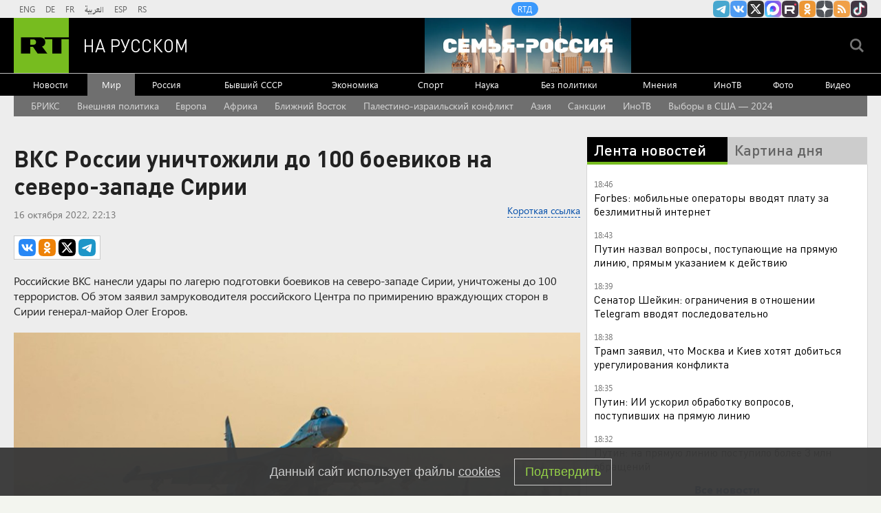

--- FILE ---
content_type: text/html
request_url: https://tns-counter.ru/nc01a**R%3Eundefined*rt_ru/ru/UTF-8/tmsec=rt_ru/346870033***
body_size: -73
content:
DA1965266970F686X1769010822:DA1965266970F686X1769010822

--- FILE ---
content_type: application/javascript; charset=utf-8
request_url: https://mediametrics.ru/partner/inject/online.jsonp.ru.js
body_size: 4047
content:
callbackJsonpMediametrics( [{"id": "7760425", "image": "//mediametrics.ru/partner/inject/img/7760425.jpg", "title": "В Гострудинспекции Башкирии разъяснили порядок расчета зарплаты за январь", "source": "newsbash.ru", "link": "//mediametrics.ru/click;mmet/site_ru?//mediametrics.ru/rating/ru/online.html?article=7760425", "favicon": "//mediametrics.ru/favicon/newsbash.ru.ico"},{"id": "39472028", "image": "//mediametrics.ru/partner/inject/img/39472028.jpg", "title": "Умер мужчина, которого достали из-под завалов ТЦ в Новосибирске", "source": "ria.ru", "link": "//mediametrics.ru/click;mmet/site_ru?//mediametrics.ru/rating/ru/online.html?article=39472028", "favicon": "//mediametrics.ru/favicon/ria.ru.ico"},{"id": "9416775", "image": "//mediametrics.ru/partner/inject/img/9416775.jpg", "title": "В Тверской области выявили нарушения в деятельности муниципального предприятия", "source": "tvtver.ru", "link": "//mediametrics.ru/click;mmet/site_ru?//mediametrics.ru/rating/ru/online.html?article=9416775", "favicon": "//mediametrics.ru/favicon/tvtver.ru.ico"},{"id": "43510908", "image": "//mediametrics.ru/partner/inject/img/43510908.jpg", "title": "Есть такая партия: «Единая Россия» даёт понять, что «правильно» решить вопрос с диаспорами может только она", "source": "svpressa.ru", "link": "//mediametrics.ru/click;mmet/site_ru?//mediametrics.ru/rating/ru/online.html?article=43510908", "favicon": "//mediametrics.ru/favicon/svpressa.ru.ico"},{"id": "80252227", "image": "//mediametrics.ru/partner/inject/img/80252227.jpg", "title": "Европейские «петушки» выпрашивают у Трампа Гренландию: Медведев высказался о встрече в Давосе", "source": "www.kapital-rus.ru", "link": "//mediametrics.ru/click;mmet/site_ru?//mediametrics.ru/rating/ru/online.html?article=80252227", "favicon": "//mediametrics.ru/favicon/www.kapital-rus.ru.ico"},{"id": "39648017", "image": "//mediametrics.ru/partner/inject/img/39648017.jpg", "title": "Рецидивистка угнала снегоуборочную машину стоимостью в 139 тыс. рублей 21/01/2026 – Новости", "source": "kazanfirst.ru", "link": "//mediametrics.ru/click;mmet/site_ru?//mediametrics.ru/rating/ru/online.html?article=39648017", "favicon": "//mediametrics.ru/favicon/kazanfirst.ru.ico"},{"id": "47315977", "image": "//mediametrics.ru/partner/inject/img/47315977.jpg", "title": "Россия и Китай захватили 90% мирового рынка строительства АЭС", "source": "www.mk.ru", "link": "//mediametrics.ru/click;mmet/site_ru?//mediametrics.ru/rating/ru/online.html?article=47315977", "favicon": "//mediametrics.ru/favicon/www.mk.ru.ico"},{"id": "53106757", "image": "//mediametrics.ru/partner/inject/img/53106757.jpg", "title": "Ушла из жизни Народный учитель РФ Елена Викторовна Нечитайлова -", "source": "придоньецимлы.рф", "link": "//mediametrics.ru/click;mmet/site_ru?//mediametrics.ru/rating/ru/online.html?article=53106757", "favicon": "//mediametrics.ru/favicon/придоньецимлы.рф.ico"},{"id": "36936777", "image": "//mediametrics.ru/partner/inject/img/36936777.jpg", "title": "Проект «Позовите Галю» для защиты женщин от нежелательного внимания закрылся", "source": "www.forbes.ru", "link": "//mediametrics.ru/click;mmet/site_ru?//mediametrics.ru/rating/ru/online.html?article=36936777", "favicon": "//mediametrics.ru/favicon/www.forbes.ru.ico"},{"id": "76838017", "image": "//mediametrics.ru/partner/inject/img/76838017.jpg", "title": "Специалисты дали советы, как уберечь ребенка в игровом мире", "source": "ptzgovorit.ru", "link": "//mediametrics.ru/click;mmet/site_ru?//mediametrics.ru/rating/ru/online.html?article=76838017", "favicon": "//mediametrics.ru/favicon/ptzgovorit.ru.ico"},{"id": "85810414", "image": "//mediametrics.ru/partner/inject/img/85810414.jpg", "title": "За что диетологи ценят творожный сыр", "source": "1obl.ru", "link": "//mediametrics.ru/click;mmet/site_ru?//mediametrics.ru/rating/ru/online.html?article=85810414", "favicon": "//mediametrics.ru/favicon/1obl.ru.ico"},{"id": "83511606", "image": "//mediametrics.ru/partner/inject/img/83511606.jpg", "title": "Распутин предсказал много несчастий, но не успел отговорить царя от войны: что напророчил самый демонический придворный старец русской истории", "source": "kp.ru", "link": "//mediametrics.ru/click;mmet/site_ru?//mediametrics.ru/rating/ru/online.html?article=83511606", "favicon": "//mediametrics.ru/favicon/kp.ru.ico"},{"id": "71511443", "image": "//mediametrics.ru/partner/inject/img/71511443.jpg", "title": "Очевидцы сообщили, что в Рязани водитель минивэна сбил подростка и скрылся — Новости за 21.01.2026", "source": "rzn.info", "link": "//mediametrics.ru/click;mmet/site_ru?//mediametrics.ru/rating/ru/online.html?article=71511443", "favicon": "//mediametrics.ru/favicon/rzn.info.ico"},{"id": "6641350", "image": "//mediametrics.ru/partner/inject/img/6641350.jpg", "title": "Трамп: Европа движется не в том направлении", "source": "russian.rt.com", "link": "//mediametrics.ru/click;mmet/site_ru?//mediametrics.ru/rating/ru/online.html?article=6641350", "favicon": "//mediametrics.ru/favicon/russian.rt.com.ico"},{"id": "17643378", "image": "//mediametrics.ru/partner/inject/img/17643378.jpg", "title": "В Твери снесут аварийный дом 1941 года постройки – Новости Твери и городов Тверской области сегодня - Afanasy.biz – Тверские новости. Новости Твери. Тверь новости. Новост", "source": "www.afanasy.biz", "link": "//mediametrics.ru/click;mmet/site_ru?//mediametrics.ru/rating/ru/online.html?article=17643378", "favicon": "//mediametrics.ru/favicon/www.afanasy.biz.ico"},{"id": "53539845", "image": "//mediametrics.ru/partner/inject/img/53539845.jpg", "title": "Медики попросили не включать алкоголь в эксперимент по онлайн-торговле", "source": "ria.ru", "link": "//mediametrics.ru/click;mmet/site_ru?//mediametrics.ru/rating/ru/online.html?article=53539845", "favicon": "//mediametrics.ru/favicon/ria.ru.ico"},{"id": "30501901", "image": "//mediametrics.ru/partner/inject/img/30501901.jpg", "title": "В Тверь приедут звезды мирового хоккея", "source": "www.tvernews.ru", "link": "//mediametrics.ru/click;mmet/site_ru?//mediametrics.ru/rating/ru/online.html?article=30501901", "favicon": "//mediametrics.ru/favicon/www.tvernews.ru.ico"},{"id": "70668301", "image": "//mediametrics.ru/partner/inject/img/70668301.jpg", "title": "После обрушения торгового центра в Новосибирске погиб мужчина", "source": "vn.ru", "link": "//mediametrics.ru/click;mmet/site_ru?//mediametrics.ru/rating/ru/online.html?article=70668301", "favicon": "//mediametrics.ru/favicon/vn.ru.ico"},{"id": "10626070", "image": "//mediametrics.ru/partner/inject/img/10626070.jpg", "title": "Заявления главы минторга США вызвали переполох на ужине в Давосе, пишут СМИ", "source": "ria.ru", "link": "//mediametrics.ru/click;mmet/site_ru?//mediametrics.ru/rating/ru/online.html?article=10626070", "favicon": "//mediametrics.ru/favicon/ria.ru.ico"},{"id": "82920483", "image": "//mediametrics.ru/partner/inject/img/82920483.jpg", "title": "Среди вирусов гриппа в Курганской области доминирует Гонконгский", "source": "oblast45.ru", "link": "//mediametrics.ru/click;mmet/site_ru?//mediametrics.ru/rating/ru/online.html?article=82920483", "favicon": "//mediametrics.ru/favicon/oblast45.ru.ico"},{"id": "1556522", "image": "//mediametrics.ru/partner/inject/img/1556522.jpg", "title": "Трамп заявил о готовности Путина заключить сделку по Украине", "source": "rbc.ru", "link": "//mediametrics.ru/click;mmet/site_ru?//mediametrics.ru/rating/ru/online.html?article=1556522", "favicon": "//mediametrics.ru/favicon/rbc.ru.ico"},{"id": "32689208", "image": "//mediametrics.ru/partner/inject/img/32689208.jpg", "title": "В Совфеде рассказали о мерах против Telegram после сообщений о замедлении видео", "source": "www.kommersant.ru", "link": "//mediametrics.ru/click;mmet/site_ru?//mediametrics.ru/rating/ru/online.html?article=32689208", "favicon": "//mediametrics.ru/favicon/www.kommersant.ru.ico"},{"id": "33650758", "image": "//mediametrics.ru/partner/inject/img/33650758.jpg", "title": "Стало известно, где в Карелии запретят продавать алкоголь", "source": "gubdaily.ru", "link": "//mediametrics.ru/click;mmet/site_ru?//mediametrics.ru/rating/ru/online.html?article=33650758", "favicon": "//mediametrics.ru/favicon/gubdaily.ru.ico"},{"id": "103501", "image": "//mediametrics.ru/partner/inject/img/103501.jpg", "title": "Кремль сообщит о встрече Путина с представителями США", "source": "vedomosti.ru", "link": "//mediametrics.ru/click;mmet/site_ru?//mediametrics.ru/rating/ru/online.html?article=103501", "favicon": "//mediametrics.ru/favicon/vedomosti.ru.ico"},{"id": "54990932", "image": "//mediametrics.ru/partner/inject/img/54990932.jpg", "title": "ФСБ предотвратила возможный теракт в школе Липецкой области", "source": "www.moe-lipetsk.ru", "link": "//mediametrics.ru/click;mmet/site_ru?//mediametrics.ru/rating/ru/online.html?article=54990932", "favicon": "//mediametrics.ru/favicon/www.moe-lipetsk.ru.ico"},{"id": "36051051", "image": "//mediametrics.ru/partner/inject/img/36051051.jpg", "title": "В Мариуполе корреспондент «Первого канала» получила осколочное ранение ноги", "source": "www.kommersant.ru", "link": "//mediametrics.ru/click;mmet/site_ru?//mediametrics.ru/rating/ru/online.html?article=36051051", "favicon": "//mediametrics.ru/favicon/www.kommersant.ru.ico"},{"id": "70738037", "image": "//mediametrics.ru/partner/inject/img/70738037.jpg", "title": "В Вятских Полянах прокуратура заинтересовалась падением школьницы в канаву", "source": "progorod43.ru", "link": "//mediametrics.ru/click;mmet/site_ru?//mediametrics.ru/rating/ru/online.html?article=70738037", "favicon": "//mediametrics.ru/favicon/progorod43.ru.ico"},{"id": "62125188", "image": "//mediametrics.ru/partner/inject/img/62125188.jpg", "title": "Путин затронул тему доступности льготных лекарств", "source": "ura.news", "link": "//mediametrics.ru/click;mmet/site_ru?//mediametrics.ru/rating/ru/online.html?article=62125188", "favicon": "//mediametrics.ru/favicon/ura.news.ico"},{"id": "22305938", "image": "//mediametrics.ru/partner/inject/img/22305938.jpg", "title": "Володин поблагодарил думских фотографов за вклад в российскую политику", "source": "www.kommersant.ru", "link": "//mediametrics.ru/click;mmet/site_ru?//mediametrics.ru/rating/ru/online.html?article=22305938", "favicon": "//mediametrics.ru/favicon/www.kommersant.ru.ico"},{"id": "3268770", "image": "//mediametrics.ru/partner/inject/img/3268770.jpg", "title": "Взяла сумку с деньгами и села в поезд: 78-летнюю тулячку оштрафовали за кражу на вокзале", "source": "1tulatv.ru", "link": "//mediametrics.ru/click;mmet/site_ru?//mediametrics.ru/rating/ru/online.html?article=3268770", "favicon": "//mediametrics.ru/favicon/1tulatv.ru.ico"},{"id": "7145640", "image": "//mediametrics.ru/partner/inject/img/7145640.jpg", "title": "ОМВД по Псковскому округу приглашает старшеклассников на обучение", "source": "pln-pskov.ru", "link": "//mediametrics.ru/click;mmet/site_ru?//mediametrics.ru/rating/ru/online.html?article=7145640", "favicon": "//mediametrics.ru/favicon/pln-pskov.ru.ico"},{"id": "13659322", "image": "//mediametrics.ru/partner/inject/img/13659322.jpg", "title": "Ограничения против Telegram ужесточаются: что происходит", "source": "45.ru", "link": "//mediametrics.ru/click;mmet/site_ru?//mediametrics.ru/rating/ru/online.html?article=13659322", "favicon": "//mediametrics.ru/favicon/45.ru.ico"},{"id": "16774355", "image": "//mediametrics.ru/partner/inject/img/16774355.jpg", "title": "«Гарри» ударил по итальянскому побережью: последствия разгула стихии", "source": "vedomosti.ru", "link": "//mediametrics.ru/click;mmet/site_ru?//mediametrics.ru/rating/ru/online.html?article=16774355", "favicon": "//mediametrics.ru/favicon/vedomosti.ru.ico"},{"id": "60899539", "image": "//mediametrics.ru/partner/inject/img/60899539.jpg", "title": "Жителям Карелии рассказали, почему по утрам болит горло", "source": "gubdaily.ru", "link": "//mediametrics.ru/click;mmet/site_ru?//mediametrics.ru/rating/ru/online.html?article=60899539", "favicon": "//mediametrics.ru/favicon/gubdaily.ru.ico"},{"id": "41514201", "image": "//mediametrics.ru/partner/inject/img/41514201.jpg", "title": "В Кировской области прогнозируется резкое похолодание до -37 градусов", "source": "prochepetsk.ru", "link": "//mediametrics.ru/click;mmet/site_ru?//mediametrics.ru/rating/ru/online.html?article=41514201", "favicon": "//mediametrics.ru/favicon/prochepetsk.ru.ico"},{"id": "18031840", "image": "//mediametrics.ru/partner/inject/img/18031840.jpg", "title": "Как завести машину в уральский мороз и избежать штрафа за прогрев", "source": "www.obltv.ru", "link": "//mediametrics.ru/click;mmet/site_ru?//mediametrics.ru/rating/ru/online.html?article=18031840", "favicon": "//mediametrics.ru/favicon/www.obltv.ru.ico"},{"id": "34852114", "image": "//mediametrics.ru/partner/inject/img/34852114.jpg", "title": "Пивной живот. Жить здорово! Анонс", "source": "www.1tv.ru", "link": "//mediametrics.ru/click;mmet/site_ru?//mediametrics.ru/rating/ru/online.html?article=34852114", "favicon": "//mediametrics.ru/favicon/www.1tv.ru.ico"},{"id": "39381313", "image": "//mediametrics.ru/partner/inject/img/39381313.jpg", "title": "FT: подписание плана восстановления Украины в Давосе отложено из-за Гренландии", "source": "russian.rt.com", "link": "//mediametrics.ru/click;mmet/site_ru?//mediametrics.ru/rating/ru/online.html?article=39381313", "favicon": "//mediametrics.ru/favicon/russian.rt.com.ico"},{"id": "14156100", "image": "//mediametrics.ru/partner/inject/img/14156100.jpg", "title": "Жители Ярославской области наткнулись на рысь в гаражах", "source": "progorod76.ru", "link": "//mediametrics.ru/click;mmet/site_ru?//mediametrics.ru/rating/ru/online.html?article=14156100", "favicon": "//mediametrics.ru/favicon/progorod76.ru.ico"}] );

--- FILE ---
content_type: application/javascript
request_url: https://smi2.ru/counter/settings?payload=CMi7Ahjo-ouKvjM6JGRiYjJkZGRhLWJjNzAtNGEyYi1hMTMwLTZmODRkY2U1MTY3ZQ&cb=_callbacks____0mko7dd7o
body_size: 1523
content:
_callbacks____0mko7dd7o("[base64]");